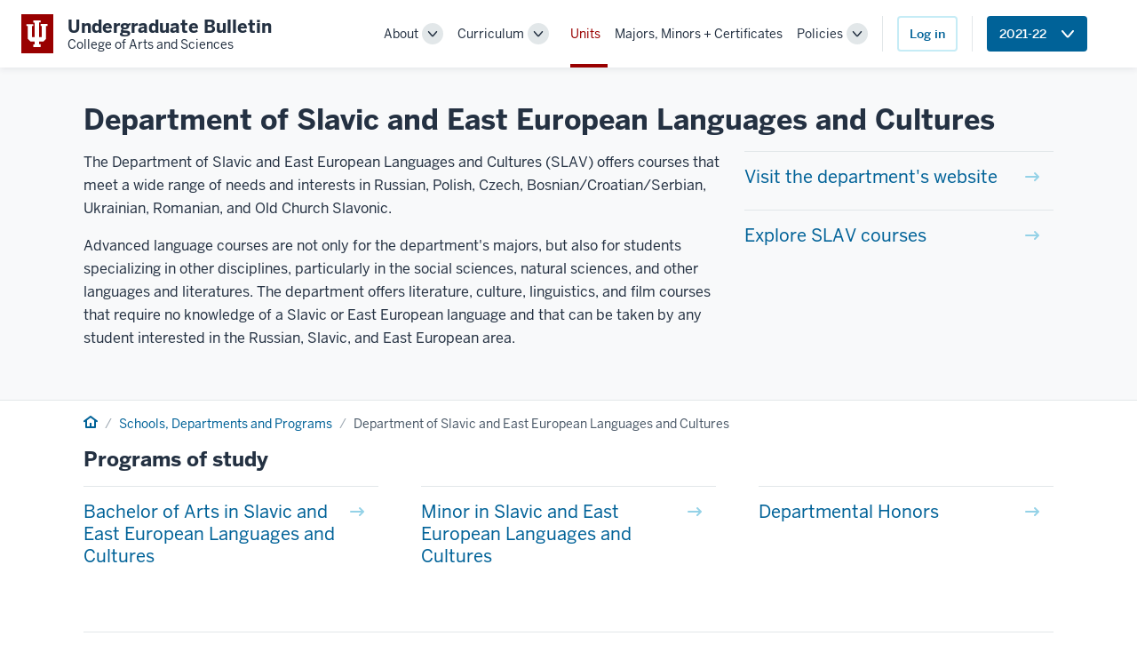

--- FILE ---
content_type: text/html; charset=UTF-8
request_url: https://bulletin.college.indiana.edu/departments/4215/SLAV
body_size: 4489
content:
<!DOCTYPE html>
<html lang="en">
<head>
  <meta charset="UTF-8">
  <meta name="viewport" content="width=device-width, initial-scale=1.0">
  <title>Department of Slavic and East European Languages and Cultures</title>
  <!--<link rel="stylesheet" href="https://unpkg.com/rivet-core@2.0.0-beta.4/css/rivet.min.css">-->
  <link rel="stylesheet" href="https://unpkg.com/rivet-core@2.0.0/css/rivet.min.css">
  <link rel="stylesheet" href="/_assets/css/rivet-collapsible.min.css">
  <link rel="stylesheet" href="/_assets/css/rivet-switch.min.css?date=2025-08-05">
  <link rel="stylesheet" href="/_assets/css/rivet-icons.css?date=2025-08-05">
  <link rel="stylesheet" href="/_assets/css/new-bulletin.css?date=2025-08-05">
  <script defer src="/_assets/js/rivet-icons.js?date=2025-08-05"></script>
  <script type="module" src="/_assets/js/rivet-icon-element.js?date=2025-08-05"></script>
  <!-- Global site tag (gtag.js) - Google Analytics -->
  <script async src="https://www.googletagmanager.com/gtag/js?id=G-S2T008BTV1"></script>
  <script>
    window.dataLayer = window.dataLayer || [];
    function gtag(){dataLayer.push(arguments);}
    gtag('js', new Date());
  
    gtag('config', 'G-S2T008BTV1');
  </script>

</head>
<body class="rvt-layout">

<header class="rvt-header-wrapper">
	<a class="rvt-header-wrapper__skip-link" href="#main-content">Skip to main content</a>
    
    <div class="rvt-header-global">
        <div class="rvt-container-xl">
            <div class="rvt-header-global__inner">
                <div class="rvt-header-global__logo-slot">
                    <a class="rvt-lockup" href="/">
                        
                        <!-- **************************************************
                            Trident logo
                        *************************************************** -->

                        <div class="rvt-lockup__tab">
                            <svg xmlns="http://www.w3.org/2000/svg" class="rvt-lockup__trident" viewBox="0 0 28 34">
                                <path fill="currentColor" d="M-3.34344e-05 4.70897H8.83308V7.174H7.1897V21.1426H10.6134V2.72321H8.83308V0.121224H18.214V2.65476H16.2283V21.1426H19.7889V7.174H18.214V4.64047H27.0471V7.174H25.0614V23.6761L21.7746 26.8944H16.2967V30.455H18.214V33.8787H8.76463V30.592H10.6819V26.8259H5.20403L1.91726 23.6077V7.174H-3.34344e-05V4.70897Z"></path>
                            </svg>
                        </div>

                        <!-- **************************************************
                            Application title 
                        *************************************************** -->

                        <div class="rvt-lockup__body">
                            <span class="rvt-lockup__title">Undergraduate Bulletin</span>
                            <span class="rvt-lockup__subtitle">College of Arts and Sciences</span>
                        </div>
                    </a>
                </div>


				 <div class="rvt-header-global__controls"><div data-rvt-disclosure="menu" data-rvt-close-click-outside>  <button aria-expanded="false" class="rvt-global-toggle rvt-global-toggle--menu rvt-hide-lg-up" data-rvt-disclosure-toggle="menu">    <span class="rvt-sr-only">Menu</span>    <svg xmlns="http://www.w3.org/2000/svg" class="rvt-global-toggle__open" viewBox="0 0 16 16">      <g fill="currentColor">        <path d="M15,3H1A1,1,0,0,1,1,1H15a1,1,0,0,1,0,2Z"></path>        <path d="M15,9H1A1,1,0,0,1,1,7H15a1,1,0,0,1,0,2Z"></path>        <path d="M15,15H1a1,1,0,0,1,0-2H15a1,1,0,0,1,0,2Z"></path>      </g>    </svg>    <svg xmlns="http://www.w3.org/2000/svg" class="rvt-global-toggle__close" fill="currentColor" viewBox="0 0 16 16">    <path d="M8.46954 7.00409L13.7595 1.71409C13.9234 1.52279 14.009 1.27671 13.9993 1.02504C13.9895 0.773362 13.8852 0.534623 13.7071 0.356528C13.529 0.178434 13.2903 0.0741014 13.0386 0.0643803C12.7869 0.0546591 12.5408 0.140265 12.3495 0.304092L7.05954 5.59409L1.76954 0.294092C1.58124 0.105788 1.32585 -3.72428e-09 1.05954 -1.74018e-09C0.793242 2.43924e-10 0.537847 0.105788 0.349544 0.294092C0.16124 0.482395 0.055452 0.73779 0.055452 1.00409C0.055452 1.27039 0.16124 1.52579 0.349544 1.71409L5.64954 7.00409L0.349544 12.2941C0.244862 12.3837 0.159841 12.4941 0.0998179 12.6181C0.0397946 12.7422 0.00606467 12.8773 0.000745174 13.015C-0.00457432 13.1528 0.0186315 13.2901 0.0689061 13.4184C0.119181 13.5467 0.195439 13.6633 0.292893 13.7607C0.390348 13.8582 0.506896 13.9345 0.635221 13.9847C0.763546 14.035 0.900878 14.0582 1.0386 14.0529C1.17632 14.0476 1.31145 14.0138 1.43551 13.9538C1.55958 13.8938 1.6699 13.8088 1.75954 13.7041L7.05954 8.41409L12.3495 13.7041C12.5408 13.8679 12.7869 13.9535 13.0386 13.9438C13.2903 13.9341 13.529 13.8297 13.7071 13.6517C13.8852 13.4736 13.9895 13.2348 13.9993 12.9831C14.009 12.7315 13.9234 12.4854 13.7595 12.2941L8.46954 7.00409Z" fill="currentColor"></path>    </svg>  </button>  <nav aria-label="Main" class="rvt-header-menu" data-rvt-disclosure-target="menu" hidden>    <ul class="rvt-header-menu__list"><li class="rvt-header-menu__item"><div class="rvt-header-menu__dropdown rvt-dropdown" data-rvt-dropdown="primary-nav-1">  <div class="rvt-header-menu__group">    <a class="rvt-header-menu__link" href="/about/">About</a>    <button aria-expanded="false" class="rvt-dropdown__toggle rvt-header-menu__toggle" data-rvt-dropdown-toggle="primary-nav-3">      <span class="rvt-sr-only">Toggle Sub-navigation</span>      <svg xmlns="http://www.w3.org/2000/svg" class="rvt-global-toggle__open" height="16" viewBox="0 0 16 16" width="16">        <path d="M8,12.46a2,2,0,0,1-1.52-.7L1.24,5.65a1,1,0,1,1,1.52-1.3L8,10.46l5.24-6.11a1,1,0,0,1,1.52,1.3L9.52,11.76A2,2,0,0,1,8,12.46Z" fill="currentColor"></path>      </svg>    </button>  </div>  <div class="rvt-header-menu__submenu rvt-dropdown__menu rvt-dropdown__menu--right" data-rvt-dropdown-menu="primary-nav-1" hidden>    <ul class="rvt-header-menu__submenu-list"><li class="rvt-header-menu__submenu-item"><a class="rvt-header-menu__submenu-link" href="/about/using-the-bulletin.html">Using the Bulletin</a></li><li class="rvt-header-menu__submenu-item"><a class="rvt-header-menu__submenu-link" href="/about/admission.html">Becoming a Student in the College</a></li><li class="rvt-header-menu__submenu-item"><a class="rvt-header-menu__submenu-link" href="/about/administration.html">Administration</a></li><li class="rvt-header-menu__submenu-item"><a class="rvt-header-menu__submenu-link" href="/about/offices.html">Undergraduate Offices</a></li>    </ul>  </div></div></li><li class="rvt-header-menu__item"><div class="rvt-header-menu__dropdown rvt-dropdown" data-rvt-dropdown="primary-nav-2">  <div class="rvt-header-menu__group">    <a class="rvt-header-menu__link" href="/curriculum/">Curriculum</a>    <button aria-expanded="false" class="rvt-dropdown__toggle rvt-header-menu__toggle" data-rvt-dropdown-toggle="primary-nav-3">      <span class="rvt-sr-only">Toggle Sub-navigation</span>      <svg xmlns="http://www.w3.org/2000/svg" class="rvt-global-toggle__open" height="16" viewBox="0 0 16 16" width="16">        <path d="M8,12.46a2,2,0,0,1-1.52-.7L1.24,5.65a1,1,0,1,1,1.52-1.3L8,10.46l5.24-6.11a1,1,0,0,1,1.52,1.3L9.52,11.76A2,2,0,0,1,8,12.46Z" fill="currentColor"></path>      </svg>    </button>  </div>  <div class="rvt-header-menu__submenu rvt-dropdown__menu rvt-dropdown__menu--right" data-rvt-dropdown-menu="primary-nav-2" hidden>    <ul class="rvt-header-menu__submenu-list"><li class="rvt-header-menu__submenu-item"><a class="rvt-header-menu__submenu-link" href="/curriculum/new.html">What's New</a></li><li class="rvt-header-menu__submenu-item"><a class="rvt-header-menu__submenu-link" href="/curriculum/requirements.html">Degree Requirements</a></li><li class="rvt-header-menu__submenu-item"><a class="rvt-header-menu__submenu-link" href="/curriculum/course-descriptions.html">Course Descriptions</a></li><li class="rvt-header-menu__submenu-item"><a class="rvt-header-menu__submenu-link" href="/curriculum/case-list.html">CASE Lists</a></li>    </ul>  </div></div></li><li class="rvt-header-menu__item rvt-header-menu__item--current"><a class="rvt-header-menu__link" href="/departments/" aria-current="page">Units</a></li><li class="rvt-header-menu__item"><a class="rvt-header-menu__link" href="/programs/">Majors, Minors + Certificates</a></li><li class="rvt-header-menu__item"><div class="rvt-header-menu__dropdown rvt-dropdown" data-rvt-dropdown="primary-nav-5">  <div class="rvt-header-menu__group">    <a class="rvt-header-menu__link" href="/policies/">Policies</a>    <button aria-expanded="false" class="rvt-dropdown__toggle rvt-header-menu__toggle" data-rvt-dropdown-toggle="primary-nav-3">      <span class="rvt-sr-only">Toggle Sub-navigation</span>      <svg xmlns="http://www.w3.org/2000/svg" class="rvt-global-toggle__open" height="16" viewBox="0 0 16 16" width="16">        <path d="M8,12.46a2,2,0,0,1-1.52-.7L1.24,5.65a1,1,0,1,1,1.52-1.3L8,10.46l5.24-6.11a1,1,0,0,1,1.52,1.3L9.52,11.76A2,2,0,0,1,8,12.46Z" fill="currentColor"></path>      </svg>    </button>  </div>  <div class="rvt-header-menu__submenu rvt-dropdown__menu rvt-dropdown__menu--right" data-rvt-dropdown-menu="primary-nav-5" hidden>    <ul class="rvt-header-menu__submenu-list"><li class="rvt-header-menu__submenu-item"><a class="rvt-header-menu__submenu-link" href="/policies/dates.html">Deadlines, Milestones and Term-based Criteria</a></li>    </ul>  </div></div></li>  </ul><div class="rvt-flex rvt-items-center rvt-m-left-sm rvt-p-left-sm  rvt-p-bottom-md rvt-p-bottom-none-md-up rvt-border-left bulletin-nav-area-button-container">  <a href="?login&" class="rvt-button rvt-button--secondary">Log in</a></div><div class="rvt-flex rvt-items-center rvt-m-left-sm rvt-p-left-sm  rvt-p-bottom-md rvt-p-bottom-none-md-up rvt-border-left bulletin-nav-area-button-container"><div class="rvt-dropdown" data-rvt-dropdown="bull_yr_menu"><button type="button" class="rvt-button" data-rvt-dropdown-toggle=
		"bull_yr_menu" aria-haspopup="true" aria-expanded="false">  <span class="rvt-dropdown__toggle-text"><span class="oucpr-no-wrap"><span class="rvt-hide-md-up ">Bulletin Year </span>2021-22</span></span>  <svg aria-hidden="true" class="rvt-m-left-xs" xmlns="http://www.w3.org/2000/svg" width="16" height="16" viewBox="0 0 16 16">  <path fill="currentColor" d="M8,12.46a2,2,0,0,1-1.52-.7L1.24,5.65a1,1,0,1,1,1.52-1.3L8,10.46l5.24-6.11a1,1,0,0,1,1.52,1.3L9.52,11.76A2,2,0,0,1,8,12.46Z" />  </svg></button><div class="rvt-dropdown__menu rvt-dropdown__menu--right" id="bull_yr_menu" hidden data-rvt-dropdown-menu>  <a href="/departments/4255/SLAV?&unit=SLAV">Bulletin Year 2025-26</a>  <a href="/departments/4245/SLAV?&unit=SLAV">Bulletin Year 2024-25</a>  <a href="/departments/4235/SLAV?&unit=SLAV">Bulletin Year 2023-24</a>  <a href="/departments/4225/SLAV?&unit=SLAV">Bulletin Year 2022-23</a>  <a href="/departments/4215/SLAV?&unit=SLAV" aria-current="page">Bulletin Year 2021-22</a>  <a href="/departments/4205/SLAV?&unit=SLAV">Bulletin Year 2020-21</a>  <a href="/departments/4195/SLAV?&unit=SLAV">Bulletin Year 2019-20</a>  <a href="/departments/4185/SLAV?&unit=SLAV">Bulletin Year 2018-19</a></div></div></div><div class="rvt-flex rvt-items-center rvt-m-left-sm rvt-p-left-sm rvt-p-bottom-md rvt-p-bottom-none-md-up rvt-border-left-md-up"></div></nav></div></div>            </div>
        </div>
    </div>
</header>
<div class="bulletin-loader"><div class="bulletin-loader-inner"><div class="rvt-loader rvt-loader--lg" aria-label="Content loading"></div></div></div>

<!-- **************************************************************************
    Main content area
*************************************************************************** -->

<main id="main-content" class="rvt-flex rvt-flex-column rvt-grow-1">
<div class="rvt-bg-black-000 rvt-border-bottom rvt-p-top-xl">  <div class="rvt-container-lg rvt-prose rvt-flow rvt-p-bottom-xl"><h1 class="rvt-m-top-none">Department of Slavic and East European Languages and Cultures</h1><div class="rvt-row [ rvt-m-top-none ]"><div class="rvt-cols-8-md"><p>The Department of Slavic and East European Languages and Cultures (SLAV) offers courses that meet a wide range of needs and interests in Russian, Polish, Czech, Bosnian/Croatian/Serbian, Ukrainian, Romanian, and Old Church Slavonic.</p>
<p>Advanced language courses are not only for the department's majors, but also for students specializing in other disciplines, particularly in the social sciences, natural sciences, and other languages and literatures. The department offers literature, culture, linguistics, and film courses that require no knowledge of a Slavic or East European language and that can be taken by any student interested in the Russian, Slavic, and East European area.</p>
</div><div class="rvt-cols"><ul class="rvt-link-hub"><li class="rvt-link-hub__item"><a class="rvt-link-hub__link" href="http://slavic.indiana.edu/"><span class="rvt-link-hub__text">Visit the department's website</a></span><span class="rvt-link-hub__description"></span></a></li><li class="rvt-link-hub__item"><a class="rvt-link-hub__link" href="/curriculum/course-descriptions.html?course-filter-unit=SLAV"><span class="rvt-link-hub__text">Explore SLAV courses</span><span class="rvt-link-hub__description"></span></a></li></ul></div></div></div></div><div class="rvt-layout__wrapper"><div class="rvt-container-lg">  <div class="rvt-m-tb-sm"><nav class="rvt-flex rvt-items-center" role="navigation" aria-label="Breadcrumb"><ol class="rvt-breadcrumbs rvt-grow-1"><li><a href="/"><span class="rvt-sr-only">Home</span><svg width="16" height="16" viewBox="0 0 16 16" id="rvt-icon-home-img"><path fill="currentColor" d="M15.6 6.4l-7-5.19a.76.76 0 0 0-.19-.12A1 1 0 0 0 8 1a1 1 0 0 0-.42.09.76.76 0 0 0-.19.12L.4 6.4a1 1 0 0 0-.4.8 1 1 0 0 0 .2.6 1 1 0 0 0 1.4.2l.4-.3V14a1 1 0 0 0 1 1h10a1 1 0 0 0 1-1V7.7l.4.3a1 1 0 0 0 .6.2 1 1 0 0 0 .6-1.8zM12 13H9V9H7v4H4V6.22l4-3 4 3z"></path></svg></a></li><li><a href="/departments/">Schools, Departments and Programs</a></li><li>Department of Slavic and East European Languages and Cultures</li></ol></nav>  </div><div class="rvt-prose"><h2>Programs of study</h2><ul class="rvt-link-hub"><li class="rvt-link-hub__item"><a class="rvt-link-hub__link" href="/programs/4215/SLAVBA/"><span class="rvt-link-hub__text">Bachelor of Arts in Slavic and East European Languages and Cultures</span><span class="rvt-link-hub__description"></span></a></li><li class="rvt-link-hub__item"><a class="rvt-link-hub__link" href="/programs/4215/SLAVEAEMIN/"><span class="rvt-link-hub__text">Minor in Slavic and East European Languages and Cultures</span><span class="rvt-link-hub__description"></span></a></li><li class="rvt-link-hub__item"><a class="rvt-link-hub__link" href="/programs/4215/SLAV-HON/"><span class="rvt-link-hub__text">Departmental Honors</span><span class="rvt-link-hub__description"></span></a></li></ul></div></div></div>	
	</div>
</main>

<!-- **************************************************************************
    Footer

    -> v2.rivet.iu.edu/docs/components/footer/
**************************************************************************** -->

<footer class="rvt-footer-base rvt-footer-base--light rvt-m-top-lg">
    <div class="rvt-container-lg">
        <div class="rvt-footer-base__inner">
            <div class="rvt-footer-base__logo">
                <svg xmlns="http://www.w3.org/2000/svg" width="24" height="24" viewBox="0 0 24 24">
                    <polygon fill="currentColor" points="15.3 3.19 15.3 5 16.55 5 16.55 15.07 13.9 15.07 13.9 1.81 15.31 1.81 15.31 0 8.72 0 8.72 1.81 10.12 1.81 10.12 15.07 7.45 15.07 7.45 5 8.7 5 8.7 3.19 2.5 3.19 2.5 5 3.9 5 3.9 16.66 6.18 18.98 10.12 18.98 10.12 21.67 8.72 21.67 8.72 24 15.3 24 15.3 21.67 13.9 21.67 13.9 18.98 17.82 18.98 20.09 16.66 20.09 5 21.5 5 21.5 3.19 15.3 3.19" fill="#231f20" />
                </svg>
            </div>
            <ul class="rvt-footer-base__list">
                <li class="rvt-footer-base__item">
                    <a class="rvt-footer-base__link" href="https://accessibility.iu.edu/assistance/">Accessibility</a>
                </li>
                <li class="rvt-footer-base__item">
                    <a class="rvt-footer-base__link" href="/privacy/">Privacy Notice</a>
                </li>
                <li class="rvt-footer-base__item">
                    <a class="rvt-footer-base__link" href="https://www.iu.edu/copyright/index.html">Copyright</a> &copy; 2026 The Trustees of <a class="rvt-footer-base__link" href="https://www.iu.edu">Indiana University</a>
                </li>
            </ul>
        </div>
    </div>
</footer>
<script src="https://code.jquery.com/jquery-3.3.1.min.js" integrity="sha256-FgpCb/KJQlLNfOu91ta32o/NMZxltwRo8QtmkMRdAu8=" crossorigin="anonymous"></script>
<script src="https://unpkg.com/rivet-core@2.0.0/js/rivet.min.js?date=2025-08-05"></script>
<script src="/_assets/js/rivet-collapsible.min.js?date=2025-08-05"></script>
<script src="/_assets/js/rivet-switch.min.js?date=2025-08-05"></script>
<script src="/_assets/js/bulletin-2.0.js?date=2025-08-05"></script>
<script>
  Rivet.init();
  Collapsible.init();
  Switch.init();
</script>
</body>
</html>

--- FILE ---
content_type: text/javascript
request_url: https://bulletin.college.indiana.edu/_assets/js/rivet-icon-element.js?date=2025-08-05
body_size: 685
content:
const namespace = 'rvt-icon'
const prefix = `${namespace}-`
const iconVar = `--${namespace}`
const icons = [...document.querySelectorAll(`symbol[id^="${prefix}"]`)]
  .map(({ id }) => id.replace(prefix, ''))
const cssVars = icons
  .map((icon, i) => `  --${icon}: ${i};`)
  .join('\n')

const style = document.createElement('style')
style.innerHTML = `${namespace} {\n${cssVars}\n}`
document.head.appendChild(style)

class RivetIconElement extends window.HTMLElement {
  static get observedAttributes () {
    return ['name']
  }

  connectedCallback () {
    this.innerHTML = '<svg aria-hidden="true" focusable="false"> <use></use> </svg><span data-sensor></span>'
    this._symbol = this.querySelector('use')
    this._sensor = this.querySelector('[data-sensor]')
    this._sensor.addEventListener('transitionstart', this.update.bind(this))
    this.update()
  }

  disconnectedCallback () {
    this.innerHTML = ''
  }

  attributeChangedCallback () {
    this.update()
  }

  update () {
    if (this._sensor) {
      const value = window.getComputedStyle(this._sensor).getPropertyValue(iconVar)
      const index = parseInt(value.trim())
      this._name = icons[index]
    }
    this.render()
  }

  render () {
    const name = this._name || this.getAttribute('name')
    if (this._symbol && name) {
      this._symbol.setAttribute('href', `#${prefix}${name}`)
    }
  }
}

window.customElements.define(namespace, RivetIconElement)


--- FILE ---
content_type: text/javascript
request_url: https://bulletin.college.indiana.edu/_assets/js/bulletin-2.0.js?date=2025-08-05
body_size: 2676
content:
var timeout = "30000";
var little_spinner = '<div class="rvt-loader rvt-loader--xxs oucpr-float-right" aria-label="Content loading"></div>';
var medium_spinner = '<div class="rvt-loader rvt-loader-md" aria-label="Content loading"></div>';
var large_spinner = '<div class="rvt-loader rvt-loader-lg" aria-label="Content loading"></div>';
$(document).ready(function(){
	//NEW VERSION - Toggle nearest course list
	$("button.bulletin-course-list-long").click(function() {
	    var cl_id = $(this).attr("data-target-course-list-id");
	    /*
		var list = $(this).prev('ul');
		var first_list = $(list).children("li");
		*/
		var goTo =$('*[data-course-list-id=' + cl_id + ']').offset().top - 75;

		var hidden = $('*[data-course-list-id=' + cl_id + ']').find(".bulletin-course-list-long-item");
		hidden.toggle();
	    var first_course = hidden.children("button:first");
		$(this).attr("aria-expanded", function (i, attr) {
            return attr === 'true' ? 'false' : 'true';
		});
		first_course.focus();
		if($(this).attr("aria-expanded") === true) {
		    goTo = first_course.offset().top - 75;
		} 
		$('html, body').animate({
            scrollTop: goTo
        },700);
		$(this).toggleClass("more-courses-showing");
	});

	/*
	var queryString = window.location.search;
	paramString = new URLSearchParams(queryString);
	paramString.delete('bulletin_term');
	if(paramString.length > 0) {
		new_url = "?" + paramString;
	} else {
		new_url = window.location.href.split('?')[0];
	}
	window.history.replaceState(null,null,new_url);
	*/
});

document.addEventListener('rvtDialogClosed', function(event) {
	if(event.target.id == 'modal-adv-settings') {
		$(".bulletin-loader").show();
		window.location.reload();
	}
});

$(document).on('click','[data-switch="bulletin_adv_cl_features"]',function(e) {
	adminAction(["BULLETIN-ADV-CL-FEATURES","_none","none"]);
});

$(document).on('click','[data-bulletin-add-favorite]',function(e) {
	e.preventDefault();
	$(".bulletin-loader").show();
	var cred = $(this).data('bulletin-add-favorite');
	var data = "cred=" + cred;
	console.log(data);
	adminAction(["BULLETIN-FAVORITE-ADD-REMOVE","_reload",data]);
});

$(document).on('change','[data-bulletin-adv-cl-features]',function(e) {
	e.preventDefault();
	$(".bulletin-loader").show();
	var type = $(this).data('bulletin-adv-cl-features');
	var val = $(this).val();
	var data = "type=" + type + "&val=" + val;
	adminAction(["BULLETIN-ADV-CL-FEATURES-UPDATE-SETTING","_reload",data]);
});

$(document).on('click','[data-rvt-dialog-trigger="modal-adv-settings"]',function(e) {
	e.preventDefault();
	const m = document.querySelector('[data-rvt-dialog="modal-adv-settings"]');
	m.open();
});

$(document).on('change','#policy_term',function(e) {
	e.preventDefault();

	new_url = "?term=" + $(this).val();
	window.location.href = new_url;
});


$(document).on('click','[data-bulletin-results-navigate]',function(e) {
	e.preventDefault();
	var p = $(this).data('bulletin-results-navigate');
	var a = $(this).closest('nav').data('nav-results-other');
	var s = $(this).closest('nav').data('nav-results-system');
	var ac = $(this).closest('nav').data('nav-results-action');
	var d = $(this).closest('nav').data('nav-results-div');

	var queryString = window.location.search;
	paramString = new URLSearchParams(queryString);
	paramString.set('bulletin-filter-start',p);	
	new_url = "?" + paramString;
	window.history.replaceState(null,null,new_url);

	$("#" + d).html(medium_spinner);
	bulletin_data = "p=" + p + "&a=" + a + "&s=" + s + "&" + paramString;
	action = [ac,d,bulletin_data,null,d];
	adminAction(action);
});
$(document).on('click','#bulletin_search_button',function(e) {
	e.preventDefault();
	var r = $(this).data('nav-id');
	var s = $("#" + r).data('nav-results-system');
	var d = $("#" + r).closest('nav').data('nav-results-div');
	var ac = $("#" + r).closest('nav').data('nav-results-action');

	var frm = "#bulletin_search_form";
	var paramString = $(frm).serialize();
	new_url = "?" + paramString;
	window.history.replaceState(null,null,new_url);

	var empty = true;
	$(frm + " :input").each(function() {
	   if($(this).val() != "") {
		  empty = false;
		  return false;
	   }
	});
	if(empty !== true) {
		$("#bulletin_search_clear").removeClass('rvt-display-none');
	}
	$("#" + d).html(medium_spinner);
	bulletin_data = paramString;
	action = [ac,d,bulletin_data,null,d];
	adminAction(action);
});
$(document).on('click','#bulletin_search_clear',function(e) {
	e.preventDefault();
	var r = $(this).data('nav-id');
	var s = $("#" + r).data('nav-results-system');
	var d = $("#" + r).closest('nav').data('nav-results-div');
	var ac = $("#" + r).closest('nav').data('nav-results-action');

	$("#bulletin_search_form :input").val("");
	$('#bulletin_search_form select').prop('selectedIndex', 0);

	var paramString = "";
	new_url = "?";
	window.history.replaceState(null,null,new_url);
	$("#bulletin_search_clear").addClass('rvt-display-none');

	$("#" + d).html(medium_spinner);
	bulletin_data = paramString;
	action = [ac,d,bulletin_data,null,d];
	adminAction(action);
});






///UNIVERSAL FUNCTIONS
function adminAction(action_list) {
    //showSpinner();
    const a = [];
	const results = [];
    var warning_screen = false;

	//is list an array of arrays or just an array
	if(Array.isArray(action_list[0])) {
		action_list.forEach(function(arr) {
			a.push(arr);
		});
	} else {
		a.push(action_list);
	}

   	//put dummy action in
	a.unshift(["SESS-1000","_none","none"]);
	
	//set the first action
	var data = executeAjaxCall(a[0][0],a[0][1],a[0][2]).then(function(result){
				results[0] = result; // save the data
			});
	
	//cycle through the actions
	for(var i = 1; i < a.length; i++) {
		// Or only the last "i" will be used
		(function (i) {
			data = data.then(function() {

				//if the params is an array, deal with it
				if(Array.isArray(a[i][2])) {
					
					instruction = a[i][2][0];
					if(instruction == '_append_result') {
						//not sure why I did this, can't find where it my be used (2020-06-16)
						params = a[i][2][1];
						new_params = params + results[a[i][2][2]];
					} else if(instruction == '_append_prev_result') {
						//takes result of previous item in action list and appends to the data variable
						var prev = i-1;
						params = a[i][2][1];
						new_params = params + results[prev];
					} else if(instruction == '_get_value') {
						params = a[i][2][1];
						var val = $(this).data('oucpr-save-value');
						new_params = params + '&val' + val;
					} else if(instruction == '_preserve_array') {
						params = a[i][2];
						params.shift();
						new_params = params;
					} else {
						params = a[i][2][1];
						new_params = params;
					}                
				} else {
					params = a[i][2];
					new_params = params;
				}
				
				//show the warning text page
				if(a[i][1] == 'warning-text-content') {
					Warning_screen = true;
				}
				
				//perform Ajax call
				if(a[i][3] === true) {
					return executeAjaxUpload(a[i][0],a[i][1],new_params);
				} else {
					return executeAjaxCall(a[i][0],a[i][1],new_params);
				}

			})
			.then(function(result){
				results[i] = result; // save the data
				if(a[i][4] != '' && typeof a[i][4] !== "undefined" && a[i][4] !== null) {
					var d = a[i][4];
					if($('#' + d).length) {
						$('html, body').animate({
							scrollTop: $("#" + d).offset().top - 40
						}, 500);
					}
						
					//$("#" + d).resize();
					//$(window).resize();
					//console.log("ok");
				}
			});
		}(i));  
	}

	
	//wrap up
	data.done(function(x) {
		//hideSpinner();
		if(warning_screen === true) {
			//showWarning();
		}
	});
}

function executeAjaxCall(action,div,params) {
	//renewTimeout(1);
    return $.ajax({
		type: 'POST',
		url: '/ajax/bulletin_ajax.php', 
		timeout: timeout,
		data: {
			action: action,
			data: params,
		},
		error: function() {
				console.log("There was an error");
			}
    })
	.fail(function(xhr,textStatus,error) {
        console.log(xhr.responseText);
        console.log(xhr.statusText);
        console.log(textStatus);
        console.log(error);
	})
    .done(function(result,textStatus,jqXHR) {
		if(Array.isArray(div)) {
			$("#" + div[1]).append(result); 
		} else if(div == '_reload') {
			location.reload();
        } else if(div == '_none') {
            //do nothing
		} else if(div == '_email') {
			window.location.href = 'mailto:' + result;
        } else {
            $("#" + div).html(result);             
        }
    }); 
}